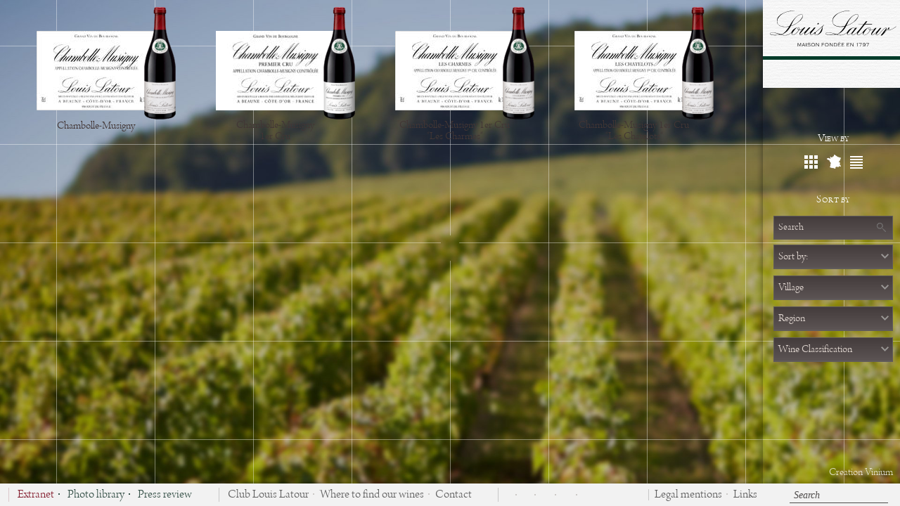

--- FILE ---
content_type: text/html; charset=UTF-8
request_url: https://louislatour.com/en/wines/f/village-7
body_size: 13789
content:
<!DOCTYPE html>
<!--[if lt IE 7 ]>
<html lang="en" class="ie6 bureau"> <![endif]-->
<!--[if IE 7 ]>
<html lang="en" class="ie7 bureau"> <![endif]-->
<!--[if IE 8 ]>
<html lang="en" class="ie8 bureau"> <![endif]-->
<!--[if IE 9 ]>
<html lang="en" class="ie10p bureau"> <![endif]-->
<!--[if (gt IE 9)|!(IE)]><!-->
<html lang="en" class="bureau  version_bureau" xmlns:fb="http://www.facebook.com/2008/fbml"> <!--<![endif]-->
<head>
    <meta charset="utf-8"/>
    <meta http-equiv="X-UA-Compatible" content="IE=edge,chrome=1"/>
    <title>Our Wines - Maison Louis Latour</title>
    <meta name="description" content="Find all the wines of Maison Louis Latour."/>
    <meta name="viewport" content="width=device-width, initial-scale=1.0, minimum-scale=1.0, maximum-scale=1.0">
    <link rel='alternate' hreflang='fr' href='/fr/vins' />
            <!-- Mozilla/5.0 (Macintosh; Intel Mac OS X 10_15_7) AppleWebKit/537.36 (KHTML, like Gecko) Chrome/131.0.0.0 Safari/537.36; ClaudeBot/1.0; +claudebot@anthropic.com) -->

    <link rel="shortcut icon" href="/favicon.ico" type="image/x-icon"/>
    <link rel="icon" href="/favicon.ico" type="image/x-icon">
    <link rel="apple-touch-icon" href="/apple-touch.png"/>
	
	<script>
	window['_fs_host'] = 'fullstory.com';
	window['_fs_script'] = 'edge.fullstory.com/s/fs.js';
	window['_fs_org'] = '1Z6QJ';
	window['_fs_namespace'] = 'FS';
	(function(m,n,e,t,l,o,g,y){
		if (e in m) {if(m.console && m.console.log) { m.console.log('FullStory namespace conflict. Please set window["_fs_namespace"].');} return;}
		g=m[e]=function(a,b,s){g.q?g.q.push([a,b,s]):g._api(a,b,s);};g.q=[];
		o=n.createElement(t);o.async=1;o.crossOrigin='anonymous';o.src='https://'+_fs_script;
		y=n.getElementsByTagName(t)[0];y.parentNode.insertBefore(o,y);
		g.identify=function(i,v,s){g(l,{uid:i},s);if(v)g(l,v,s)};g.setUserVars=function(v,s){g(l,v,s)};g.event=function(i,v,s){g('event',{n:i,p:v},s)};
		g.anonymize=function(){g.identify(!!0)};
		g.shutdown=function(){g("rec",!1)};g.restart=function(){g("rec",!0)};
		g.log = function(a,b){g("log",[a,b])};
		g.consent=function(a){g("consent",!arguments.length||a)};
		g.identifyAccount=function(i,v){o='account';v=v||{};v.acctId=i;g(o,v)};
		g.clearUserCookie=function(){};
		g.setVars=function(n, p){g('setVars',[n,p]);};
		g._w={};y='XMLHttpRequest';g._w[y]=m[y];y='fetch';g._w[y]=m[y];
		if(m[y])m[y]=function(){return g._w[y].apply(this,arguments)};
		g._v="1.3.0";
	})(window,document,window['_fs_namespace'],'script','user');
	</script>
	
            <link href="/css/main.css?U03UsOT&version=bureau" rel="stylesheet" type="text/css"/>
            
        <!-- Global site tag (gtag.js) - Google Analytics -->
        <script async src="https://www.googletagmanager.com/gtag/js?id=UA-17791729-1"></script>
        <script>
            window.dataLayer = window.dataLayer || [];
			function gtag(){dataLayer.push(arguments);}
            gtag('js', new Date());

            gtag('config', 'UA-17791729-1');
        </script>
        <!--

        <script>
			(function (i, s, o, g, r, a, m) {
				i['GoogleAnalyticsObject'] = r;
				i[r] = i[r] || function () {
					(i[r].q = i[r].q || []).push(arguments)
				}, i[r].l = 1 * new Date();
				a = s.createElement(o),
					m = s.getElementsByTagName(o)[0];
				a.async = 1;
				a.src   = g;
				m.parentNode.insertBefore(a, m)
			})(window, document, 'script', '//www.google-analytics.com/analytics.js', 'ga');
			ga('create', '<? /*=CODE_ANALYTICS*/ ?>', '<? /*=DOMAINE_NAME*/ ?>');
			ga('send', 'pageview');

		</script>-->
    
    <!-- Facebook Pixel Code -->
    <script>
		!function(f,b,e,v,n,t,s)
		{if(f.fbq)return;n=f.fbq=function(){n.callMethod?
											n.callMethod.apply(n,arguments):n.queue.push(arguments)};
			if(!f._fbq)f._fbq=n;n.push=n;n.loaded=!0;n.version='2.0';
			n.queue=[];t=b.createElement(e);t.async=!0;
			t.src=v;s=b.getElementsByTagName(e)[0];
			s.parentNode.insertBefore(t,s)}(window, document,'script',
            'https://connect.facebook.net/en_US/fbevents.js');
        fbq('init', '310725132466609');
        fbq('track', 'PageView');

    </script>
    <!-- Tag Squadata / Debut -->
    <script type="text/javascript">
		(function(e,t,n,s){e[s]=e[s]||function(){(e[s].q=e[s].q||[]).push(arguments)};var a=t.createElement("script"),c=t.getElementsByTagName("script")[0];a.async=1;a.src="https://asset.easydmp.net/mt/"+n+"/mt.js?t="+Math.round((new Date).getTime()/72e5);c.parentNode.insertBefore(a,c)})(window,document,"matchtester","__easyMetaTagMatchTester");

		__easyMetaTagMatchTester({
									 'tester': '71dd5c11e5f78a73cd2f72cc512c7610',
								 });
    </script>
    <!-- Tag Squadata / Fin -->
    <noscript>
        <img height="1" width="1" style="display:none" src="https://www.facebook.com/tr?id=310725132466609&ev=PageView&noscript=1" />
    </noscript>
    <!-- End Facebook Pixel Code -->
    <script type='text/javascript'>

        var RECAPTCHA_SITE_KEY = "6Lfdi8oiAAAAAN1F5sA3lDuqEjBO6nmra6XXOr1q";

        function onloadRecaptcha() {
            try {


                if (document.querySelector("#g-recaptcha")) {
                    grecaptcha.render('g-recaptcha', {
                        'sitekey': '6Lfdi8oiAAAAAN1F5sA3lDuqEjBO6nmra6XXOr1q',
                        'theme': 'light'
                    });
                }
            } catch (e) {

            }

        }

    </script>


    <script src='https://www.google.com/recaptcha/api.js?onload=onloadRecaptcha' async defer></script>


</head>
<body class="Body_Vins en" data-cntr='body' style="opacity:0;">
<div class="mainSection" data-cntr="main">    <a href="https://www.vinium.com" target="_blank" class="crea_vinium">Creation Vinium</a>
    <section id="vins" class="page UI_menuShow_hide" data-cfg='{"ctrl":"listeVins","grp":"main","cntr":"main", "id":"objPage_5_en"}' data-cntr="level10">
		<div class="cntrListeVins" data-xy="-3;2" data-xyresponsive="-4;2" data-wh="5;-1" data-whresponsive="6;-1">

		
        <div class="cntrDisappear"  >
		    <div class="globaleListeVins grid etiquettes"><ul class='ulListeVins listedesvins'>
        <li class="ListeVins">
            <a href='/en/wines/41/chambolle-musigny' class='ajax'>
                <div class='cntrLibelleUnVin'><!--
                    --><div class='vahelp'></div><!--
                    --><div class='contentvahelp'><div class='libelleEtiquette libelle1'>Chambolle-Musigny</div></div>
                </div>
                <div class='cntrEtiquette'>
                    <span class='shadowSpan'><div class='imgEtiquette'><img src='/image/vin/41/etiquette-liste-jpg' width='170' height='113' /></div></span>
                    <span class='shadowSpanBouteille'><div class='imgBouteille'><img src='/image/vin/41/bouteille-listegd-png' width='45' height='160' /></div></span>
                </div>
                <div class='cntrEtiquetteHover' ><div class='imgEtiquettegd'  data-imghover=" src='/image/vin/41/etiquette-listegd-jpg'  width='240' height='160' "></div> </div>
            </a>
        </li>
        <li class="ListeVins">
            <a href='/en/wines/169/chambolle-musigny-1er-cru' class='ajax'>
                <div class='cntrLibelleUnVin'><!--
                    --><div class='vahelp'></div><!--
                    --><div class='contentvahelp'><div class='libelleEtiquette libelle1'>Chambolle-Musigny</div><div class='libelleEtiquette libelle2'>1er Cru</div></div>
                </div>
                <div class='cntrEtiquette'>
                    <span class='shadowSpan'><div class='imgEtiquette'><img src='/image/vin/169/etiquette-liste-jpg' width='170' height='113' /></div></span>
                    <span class='shadowSpanBouteille'><div class='imgBouteille'><img src='/image/vin/169/bouteille-listegd-png' width='45' height='160' /></div></span>
                </div>
                <div class='cntrEtiquetteHover' ><div class='imgEtiquettegd'  data-imghover=" src='/image/vin/169/etiquette-listegd-jpg'  width='240' height='160' "></div> </div>
            </a>
        </li>
        <li class="ListeVins">
            <a href='/en/wines/157/chambolle-musigny-1er-cru-les-charmes' class='ajax'>
                <div class='cntrLibelleUnVin'><!--
                    --><div class='vahelp'></div><!--
                    --><div class='contentvahelp'><div class='libelleEtiquette libelle1'>Chambolle-Musigny 1er Cru</div><div class='libelleEtiquette libelle2'>&quot;Les Charmes&quot;</div></div>
                </div>
                <div class='cntrEtiquette'>
                    <span class='shadowSpan'><div class='imgEtiquette'><img src='/image/vin/157/etiquette-liste-jpg' width='170' height='113' /></div></span>
                    <span class='shadowSpanBouteille'><div class='imgBouteille'><img src='/image/vin/157/bouteille-listegd-png' width='45' height='160' /></div></span>
                </div>
                <div class='cntrEtiquetteHover' ><div class='imgEtiquettegd'  data-imghover=" src='/image/vin/157/etiquette-listegd-jpg'  width='240' height='160' "></div> </div>
            </a>
        </li>
        <li class="ListeVins">
            <a href='/en/wines/184/chambolle-musigny-1er-cru-les-chatelots' class='ajax'>
                <div class='cntrLibelleUnVin'><!--
                    --><div class='vahelp'></div><!--
                    --><div class='contentvahelp'><div class='libelleEtiquette libelle1'>Chambolle-Musigny 1er Cru</div><div class='libelleEtiquette libelle2'>&quot;Les Chatelots&quot; </div></div>
                </div>
                <div class='cntrEtiquette'>
                    <span class='shadowSpan'><div class='imgEtiquette'><img src='/image/vin/184/etiquette-liste-jpg' width='170' height='113' /></div></span>
                    <span class='shadowSpanBouteille'><div class='imgBouteille'><img src='/image/vin/184/bouteille-listegd-png' width='45' height='160' /></div></span>
                </div>
                <div class='cntrEtiquetteHover' ><div class='imgEtiquettegd'  data-imghover=" src='/image/vin/184/etiquette-listegd-jpg'  width='240' height='160' "></div> </div>
            </a>
        </li></ul></div>
        </div>
        <div id="navListeVins">
            <div id="btnListeVinUp" data-sens="up"></div>
            <div id="btnListeVinDown" data-sens="down"></div>
        </div>
			</div>

	<div class="cntrFiltres" data-xy="3;1" data-xyresponsive="3;1" data-wh="1;-1" data-whresponsive="2;3"><!--
        --><div class="vahelp"></div><!--
        --><div class="contentvahelp">
            <div class="globalTriAffichage">
                <div class="cntrAffichagePar">
                    View by                    <div class="listGrid">
                        <a href="/en/wines/view/grid" class="picto-mosaique picto-mozaique-vins spriteGeneral gridList ajax "></a>
                        <a href="/en/wines/maps" class="picto-liste picto-liste-vins spriteGeneral picto-carte-vins ajax "></a>
                        <a href="/en/wines/view/list" class="picto-liste picto-liste-vins spriteGeneral gridList ajax "></a>
                    </div>
                </div>
                <div class="libelleAffinerRecherche">Sort by</div>
                <form class="SearchFormP" data-ajax_action="" action="" method="get" onkeypress="return event.keyCode != 13;">
                    <input id="rechercheArea2" name="search" data-field_name="search" data-field_value="" class="titreFiltres velSearch" value="Search" data-rel_tri="search" onfocus="if(this.value == 'Search') { this.value = ''; }" onblur="if(this.value == '') { this.value = 'Search'; }">  <span class="spriteGeneral loupe" id="loupeRechercher"></span></input>
                    <span id="SubmitSearchRep"></span>
                    <input type="submit" id="SubmitSearch" style="display: none" value="" />
                    <div id="AjaxResultsWrapper" class="scrollpane_dark"><div id="AjaxResultsContainer"></div></div>
                </form>
                <div class="cntrTrierPar">
                    <div class="menuTri TriOrdre">
                        <div class="boiteTri cursHP">
                            <span class="spriteGeneral fleche-select-tri"></span>Sort by:                        </div>
                        <div class="cntrTri">
                            <ul>
                                <li>
                                    <a class="ajax btnTri libelle" href="/en/wines/f/village-7/offset/1/sort/libelle" data-rel_tri="libelle"><span class="checkbox spriteGeneral case-a-cocher"></span>A to Z<span class="wines-filter-qtte ui-qtte"></span>
                                    </a></li>
                                <li>
                                    <a class="ajax btnTri libelle" href="/en/wines/f/village-7/offset/1/sort/region" data-rel_tri="region"><span class="checkbox spriteGeneral case-a-cocher"></span>Region<span class="wines-filter-qtte ui-qtte"></span>
                                    </a></li>
                                <li>
                                    <a class="ajax btnTri libelle" href="/en/wines/f/village-7/offset/1/sort/classification" data-rel_tri="classification"><span class="checkbox spriteGeneral case-a-cocher"></span>Level of Appellation<span class="wines-filter-qtte ui-qtte"></span>
                                    </a></li>
                            </ul>
                        </div>
                    </div>
                    <nav id='filtres' class="vin_filtre" data-selector-reminder=".filtersReminder" data-filtre-url="/en/wines">
                        <form name="filtres" class="">
                            <ul>
                                                                        <div class="menuTri Trivillage">
                                            <div class="boiteTri cursHP">
                                                <span class="spriteGeneral fleche-select-tri"></span>Village                                            </div>
                                            <div class="cntrTri">
                                                <div class="globaleCntrTri village mScroll">
                                                    <ul>
                                                        <li class="filterField " data-field_name="village">
                                                            <ul>
                                                                                                                                    <li>
                                                                        <a class="filter ajax ui-filter" href="/en/wines/f/village-1" data-field_name="village" data-field_value="1">
                                                                            <span class='checkbox spriteGeneral case-a-cocher'></span><span class="titre">Aloxe-Corton</span>                                                                                <span class="qtte wines-filter-qtte ui-qtte">(0)</span>                                                                            <input class="checkbox" name="village[]" value="1" type="hidden"/>
                                                                        </a>
                                                                    </li>
                                                                                                                                    <li>
                                                                        <a class="filter ajax ui-filter" href="/en/wines/f/village-2" data-field_name="village" data-field_value="2">
                                                                            <span class='checkbox spriteGeneral case-a-cocher'></span><span class="titre">Ardèche</span>                                                                                <span class="qtte wines-filter-qtte ui-qtte">(0)</span>                                                                            <input class="checkbox" name="village[]" value="2" type="hidden"/>
                                                                        </a>
                                                                    </li>
                                                                                                                                    <li>
                                                                        <a class="filter ajax ui-filter" href="/en/wines/f/village-43" data-field_name="village" data-field_value="43">
                                                                            <span class='checkbox spriteGeneral case-a-cocher'></span><span class="titre">Aups</span>                                                                                <span class="qtte wines-filter-qtte ui-qtte">(0)</span>                                                                            <input class="checkbox" name="village[]" value="43" type="hidden"/>
                                                                        </a>
                                                                    </li>
                                                                                                                                    <li>
                                                                        <a class="filter ajax ui-filter" href="/en/wines/f/village-3" data-field_name="village" data-field_value="3">
                                                                            <span class='checkbox spriteGeneral case-a-cocher'></span><span class="titre">Auxey-Duresses</span>                                                                                <span class="qtte wines-filter-qtte ui-qtte">(0)</span>                                                                            <input class="checkbox" name="village[]" value="3" type="hidden"/>
                                                                        </a>
                                                                    </li>
                                                                                                                                    <li>
                                                                        <a class="filter ajax ui-filter" href="/en/wines/f/village-30" data-field_name="village" data-field_value="30">
                                                                            <span class='checkbox spriteGeneral case-a-cocher'></span><span class="titre">Beaujolais</span>                                                                                <span class="qtte wines-filter-qtte ui-qtte">(0)</span>                                                                            <input class="checkbox" name="village[]" value="30" type="hidden"/>
                                                                        </a>
                                                                    </li>
                                                                                                                                    <li>
                                                                        <a class="filter ajax ui-filter" href="/en/wines/f/village-4" data-field_name="village" data-field_value="4">
                                                                            <span class='checkbox spriteGeneral case-a-cocher'></span><span class="titre">Beaune</span>                                                                                <span class="qtte wines-filter-qtte ui-qtte">(0)</span>                                                                            <input class="checkbox" name="village[]" value="4" type="hidden"/>
                                                                        </a>
                                                                    </li>
                                                                                                                                    <li>
                                                                        <a class="filter ajax ui-filter" href="/en/wines/f/village-5" data-field_name="village" data-field_value="5">
                                                                            <span class='checkbox spriteGeneral case-a-cocher'></span><span class="titre">Bourgogne</span>                                                                                <span class="qtte wines-filter-qtte ui-qtte">(0)</span>                                                                            <input class="checkbox" name="village[]" value="5" type="hidden"/>
                                                                        </a>
                                                                    </li>
                                                                                                                                    <li>
                                                                        <a class="filter ajax ui-filter" href="/en/wines/f/village-6" data-field_name="village" data-field_value="6">
                                                                            <span class='checkbox spriteGeneral case-a-cocher'></span><span class="titre">Chablis</span>                                                                                <span class="qtte wines-filter-qtte ui-qtte">(0)</span>                                                                            <input class="checkbox" name="village[]" value="6" type="hidden"/>
                                                                        </a>
                                                                    </li>
                                                                                                                                    <li>
                                                                        <a class="filter ajax ui-filter" href="/en/wines/f/village-7" data-field_name="village" data-field_value="7">
                                                                            <span class='checkbox spriteGeneral case-a-cocher'></span><span class="titre">Chambolle-Musigny</span>                                                                                <span class="qtte wines-filter-qtte ui-qtte">(4)</span>                                                                            <input class="checkbox" name="village[]" value="7" type="hidden"/>
                                                                        </a>
                                                                    </li>
                                                                                                                                    <li>
                                                                        <a class="filter ajax ui-filter" href="/en/wines/f/village-8" data-field_name="village" data-field_value="8">
                                                                            <span class='checkbox spriteGeneral case-a-cocher'></span><span class="titre">Chassagne-Montrachet</span>                                                                                <span class="qtte wines-filter-qtte ui-qtte">(0)</span>                                                                            <input class="checkbox" name="village[]" value="8" type="hidden"/>
                                                                        </a>
                                                                    </li>
                                                                                                                                    <li>
                                                                        <a class="filter ajax ui-filter" href="/en/wines/f/village-46" data-field_name="village" data-field_value="46">
                                                                            <span class='checkbox spriteGeneral case-a-cocher'></span><span class="titre">Côte d&#039;Or</span>                                                                                <span class="qtte wines-filter-qtte ui-qtte">(0)</span>                                                                            <input class="checkbox" name="village[]" value="46" type="hidden"/>
                                                                        </a>
                                                                    </li>
                                                                                                                                    <li>
                                                                        <a class="filter ajax ui-filter" href="/en/wines/f/village-9" data-field_name="village" data-field_value="9">
                                                                            <span class='checkbox spriteGeneral case-a-cocher'></span><span class="titre">Côte de Beaune-Villages</span>                                                                                <span class="qtte wines-filter-qtte ui-qtte">(0)</span>                                                                            <input class="checkbox" name="village[]" value="9" type="hidden"/>
                                                                        </a>
                                                                    </li>
                                                                                                                                    <li>
                                                                        <a class="filter ajax ui-filter" href="/en/wines/f/village-10" data-field_name="village" data-field_value="10">
                                                                            <span class='checkbox spriteGeneral case-a-cocher'></span><span class="titre">Côte de Nuits-Villages</span>                                                                                <span class="qtte wines-filter-qtte ui-qtte">(0)</span>                                                                            <input class="checkbox" name="village[]" value="10" type="hidden"/>
                                                                        </a>
                                                                    </li>
                                                                                                                                    <li>
                                                                        <a class="filter ajax ui-filter" href="/en/wines/f/village-34" data-field_name="village" data-field_value="34">
                                                                            <span class='checkbox spriteGeneral case-a-cocher'></span><span class="titre">Crus du Beaujolais</span>                                                                                <span class="qtte wines-filter-qtte ui-qtte">(0)</span>                                                                            <input class="checkbox" name="village[]" value="34" type="hidden"/>
                                                                        </a>
                                                                    </li>
                                                                                                                                    <li>
                                                                        <a class="filter ajax ui-filter" href="/en/wines/f/village-11" data-field_name="village" data-field_value="11">
                                                                            <span class='checkbox spriteGeneral case-a-cocher'></span><span class="titre">Fixin</span>                                                                                <span class="qtte wines-filter-qtte ui-qtte">(0)</span>                                                                            <input class="checkbox" name="village[]" value="11" type="hidden"/>
                                                                        </a>
                                                                    </li>
                                                                                                                                    <li>
                                                                        <a class="filter ajax ui-filter" href="/en/wines/f/village-12" data-field_name="village" data-field_value="12">
                                                                            <span class='checkbox spriteGeneral case-a-cocher'></span><span class="titre">Gevrey-Chambertin</span>                                                                                <span class="qtte wines-filter-qtte ui-qtte">(0)</span>                                                                            <input class="checkbox" name="village[]" value="12" type="hidden"/>
                                                                        </a>
                                                                    </li>
                                                                                                                                    <li>
                                                                        <a class="filter ajax ui-filter" href="/en/wines/f/village-13" data-field_name="village" data-field_value="13">
                                                                            <span class='checkbox spriteGeneral case-a-cocher'></span><span class="titre">Givry</span>                                                                                <span class="qtte wines-filter-qtte ui-qtte">(0)</span>                                                                            <input class="checkbox" name="village[]" value="13" type="hidden"/>
                                                                        </a>
                                                                    </li>
                                                                                                                                    <li>
                                                                        <a class="filter ajax ui-filter" href="/en/wines/f/village-45" data-field_name="village" data-field_value="45">
                                                                            <span class='checkbox spriteGeneral case-a-cocher'></span><span class="titre">Les Pierres Dorées</span>                                                                                <span class="qtte wines-filter-qtte ui-qtte">(0)</span>                                                                            <input class="checkbox" name="village[]" value="45" type="hidden"/>
                                                                        </a>
                                                                    </li>
                                                                                                                                    <li>
                                                                        <a class="filter ajax ui-filter" href="/en/wines/f/village-14" data-field_name="village" data-field_value="14">
                                                                            <span class='checkbox spriteGeneral case-a-cocher'></span><span class="titre">Mâcon</span>                                                                                <span class="qtte wines-filter-qtte ui-qtte">(0)</span>                                                                            <input class="checkbox" name="village[]" value="14" type="hidden"/>
                                                                        </a>
                                                                    </li>
                                                                                                                                    <li>
                                                                        <a class="filter ajax ui-filter" href="/en/wines/f/village-15" data-field_name="village" data-field_value="15">
                                                                            <span class='checkbox spriteGeneral case-a-cocher'></span><span class="titre">Maranges</span>                                                                                <span class="qtte wines-filter-qtte ui-qtte">(0)</span>                                                                            <input class="checkbox" name="village[]" value="15" type="hidden"/>
                                                                        </a>
                                                                    </li>
                                                                                                                                    <li>
                                                                        <a class="filter ajax ui-filter" href="/en/wines/f/village-16" data-field_name="village" data-field_value="16">
                                                                            <span class='checkbox spriteGeneral case-a-cocher'></span><span class="titre">Marsannay</span>                                                                                <span class="qtte wines-filter-qtte ui-qtte">(0)</span>                                                                            <input class="checkbox" name="village[]" value="16" type="hidden"/>
                                                                        </a>
                                                                    </li>
                                                                                                                                    <li>
                                                                        <a class="filter ajax ui-filter" href="/en/wines/f/village-17" data-field_name="village" data-field_value="17">
                                                                            <span class='checkbox spriteGeneral case-a-cocher'></span><span class="titre">Mercurey</span>                                                                                <span class="qtte wines-filter-qtte ui-qtte">(0)</span>                                                                            <input class="checkbox" name="village[]" value="17" type="hidden"/>
                                                                        </a>
                                                                    </li>
                                                                                                                                    <li>
                                                                        <a class="filter ajax ui-filter" href="/en/wines/f/village-18" data-field_name="village" data-field_value="18">
                                                                            <span class='checkbox spriteGeneral case-a-cocher'></span><span class="titre">Meursault</span>                                                                                <span class="qtte wines-filter-qtte ui-qtte">(0)</span>                                                                            <input class="checkbox" name="village[]" value="18" type="hidden"/>
                                                                        </a>
                                                                    </li>
                                                                                                                                    <li>
                                                                        <a class="filter ajax ui-filter" href="/en/wines/f/village-19" data-field_name="village" data-field_value="19">
                                                                            <span class='checkbox spriteGeneral case-a-cocher'></span><span class="titre">Montagny</span>                                                                                <span class="qtte wines-filter-qtte ui-qtte">(0)</span>                                                                            <input class="checkbox" name="village[]" value="19" type="hidden"/>
                                                                        </a>
                                                                    </li>
                                                                                                                                    <li>
                                                                        <a class="filter ajax ui-filter" href="/en/wines/f/village-20" data-field_name="village" data-field_value="20">
                                                                            <span class='checkbox spriteGeneral case-a-cocher'></span><span class="titre">Monthélie</span>                                                                                <span class="qtte wines-filter-qtte ui-qtte">(0)</span>                                                                            <input class="checkbox" name="village[]" value="20" type="hidden"/>
                                                                        </a>
                                                                    </li>
                                                                                                                                    <li>
                                                                        <a class="filter ajax ui-filter" href="/en/wines/f/village-21" data-field_name="village" data-field_value="21">
                                                                            <span class='checkbox spriteGeneral case-a-cocher'></span><span class="titre">Morey-Saint-Denis</span>                                                                                <span class="qtte wines-filter-qtte ui-qtte">(0)</span>                                                                            <input class="checkbox" name="village[]" value="21" type="hidden"/>
                                                                        </a>
                                                                    </li>
                                                                                                                                    <li>
                                                                        <a class="filter ajax ui-filter" href="/en/wines/f/village-22" data-field_name="village" data-field_value="22">
                                                                            <span class='checkbox spriteGeneral case-a-cocher'></span><span class="titre">Nuits-Saint-Georges</span>                                                                                <span class="qtte wines-filter-qtte ui-qtte">(0)</span>                                                                            <input class="checkbox" name="village[]" value="22" type="hidden"/>
                                                                        </a>
                                                                    </li>
                                                                                                                                    <li>
                                                                        <a class="filter ajax ui-filter" href="/en/wines/f/village-23" data-field_name="village" data-field_value="23">
                                                                            <span class='checkbox spriteGeneral case-a-cocher'></span><span class="titre">Pernand-Vergelesses</span>                                                                                <span class="qtte wines-filter-qtte ui-qtte">(0)</span>                                                                            <input class="checkbox" name="village[]" value="23" type="hidden"/>
                                                                        </a>
                                                                    </li>
                                                                                                                                    <li>
                                                                        <a class="filter ajax ui-filter" href="/en/wines/f/village-24" data-field_name="village" data-field_value="24">
                                                                            <span class='checkbox spriteGeneral case-a-cocher'></span><span class="titre">Pommard</span>                                                                                <span class="qtte wines-filter-qtte ui-qtte">(0)</span>                                                                            <input class="checkbox" name="village[]" value="24" type="hidden"/>
                                                                        </a>
                                                                    </li>
                                                                                                                                    <li>
                                                                        <a class="filter ajax ui-filter" href="/en/wines/f/village-38" data-field_name="village" data-field_value="38">
                                                                            <span class='checkbox spriteGeneral case-a-cocher'></span><span class="titre">Pouilly-Fuissé</span>                                                                                <span class="qtte wines-filter-qtte ui-qtte">(0)</span>                                                                            <input class="checkbox" name="village[]" value="38" type="hidden"/>
                                                                        </a>
                                                                    </li>
                                                                                                                                    <li>
                                                                        <a class="filter ajax ui-filter" href="/en/wines/f/village-39" data-field_name="village" data-field_value="39">
                                                                            <span class='checkbox spriteGeneral case-a-cocher'></span><span class="titre">Pouilly-Vinzelles</span>                                                                                <span class="qtte wines-filter-qtte ui-qtte">(0)</span>                                                                            <input class="checkbox" name="village[]" value="39" type="hidden"/>
                                                                        </a>
                                                                    </li>
                                                                                                                                    <li>
                                                                        <a class="filter ajax ui-filter" href="/en/wines/f/village-25" data-field_name="village" data-field_value="25">
                                                                            <span class='checkbox spriteGeneral case-a-cocher'></span><span class="titre">Puligny-Montrachet</span>                                                                                <span class="qtte wines-filter-qtte ui-qtte">(0)</span>                                                                            <input class="checkbox" name="village[]" value="25" type="hidden"/>
                                                                        </a>
                                                                    </li>
                                                                                                                                    <li>
                                                                        <a class="filter ajax ui-filter" href="/en/wines/f/village-26" data-field_name="village" data-field_value="26">
                                                                            <span class='checkbox spriteGeneral case-a-cocher'></span><span class="titre">Rully</span>                                                                                <span class="qtte wines-filter-qtte ui-qtte">(0)</span>                                                                            <input class="checkbox" name="village[]" value="26" type="hidden"/>
                                                                        </a>
                                                                    </li>
                                                                                                                                    <li>
                                                                        <a class="filter ajax ui-filter" href="/en/wines/f/village-27" data-field_name="village" data-field_value="27">
                                                                            <span class='checkbox spriteGeneral case-a-cocher'></span><span class="titre">Saint-Aubin</span>                                                                                <span class="qtte wines-filter-qtte ui-qtte">(0)</span>                                                                            <input class="checkbox" name="village[]" value="27" type="hidden"/>
                                                                        </a>
                                                                    </li>
                                                                                                                                    <li>
                                                                        <a class="filter ajax ui-filter" href="/en/wines/f/village-37" data-field_name="village" data-field_value="37">
                                                                            <span class='checkbox spriteGeneral case-a-cocher'></span><span class="titre">Saint-Véran</span>                                                                                <span class="qtte wines-filter-qtte ui-qtte">(0)</span>                                                                            <input class="checkbox" name="village[]" value="37" type="hidden"/>
                                                                        </a>
                                                                    </li>
                                                                                                                                    <li>
                                                                        <a class="filter ajax ui-filter" href="/en/wines/f/village-28" data-field_name="village" data-field_value="28">
                                                                            <span class='checkbox spriteGeneral case-a-cocher'></span><span class="titre">Santenay</span>                                                                                <span class="qtte wines-filter-qtte ui-qtte">(0)</span>                                                                            <input class="checkbox" name="village[]" value="28" type="hidden"/>
                                                                        </a>
                                                                    </li>
                                                                                                                                    <li>
                                                                        <a class="filter ajax ui-filter" href="/en/wines/f/village-29" data-field_name="village" data-field_value="29">
                                                                            <span class='checkbox spriteGeneral case-a-cocher'></span><span class="titre">Savigny-les-Beaune</span>                                                                                <span class="qtte wines-filter-qtte ui-qtte">(0)</span>                                                                            <input class="checkbox" name="village[]" value="29" type="hidden"/>
                                                                        </a>
                                                                    </li>
                                                                                                                                    <li>
                                                                        <a class="filter ajax ui-filter" href="/en/wines/f/village-41" data-field_name="village" data-field_value="41">
                                                                            <span class='checkbox spriteGeneral case-a-cocher'></span><span class="titre">Viré-Clessé</span>                                                                                <span class="qtte wines-filter-qtte ui-qtte">(0)</span>                                                                            <input class="checkbox" name="village[]" value="41" type="hidden"/>
                                                                        </a>
                                                                    </li>
                                                                                                                                    <li>
                                                                        <a class="filter ajax ui-filter" href="/en/wines/f/village-31" data-field_name="village" data-field_value="31">
                                                                            <span class='checkbox spriteGeneral case-a-cocher'></span><span class="titre">Volnay</span>                                                                                <span class="qtte wines-filter-qtte ui-qtte">(0)</span>                                                                            <input class="checkbox" name="village[]" value="31" type="hidden"/>
                                                                        </a>
                                                                    </li>
                                                                                                                                    <li>
                                                                        <a class="filter ajax ui-filter" href="/en/wines/f/village-32" data-field_name="village" data-field_value="32">
                                                                            <span class='checkbox spriteGeneral case-a-cocher'></span><span class="titre">Vosne-Romanée</span>                                                                                <span class="qtte wines-filter-qtte ui-qtte">(0)</span>                                                                            <input class="checkbox" name="village[]" value="32" type="hidden"/>
                                                                        </a>
                                                                    </li>
                                                                                                                                    <li>
                                                                        <a class="filter ajax ui-filter" href="/en/wines/f/village-33" data-field_name="village" data-field_value="33">
                                                                            <span class='checkbox spriteGeneral case-a-cocher'></span><span class="titre">Vougeot</span>                                                                                <span class="qtte wines-filter-qtte ui-qtte">(0)</span>                                                                            <input class="checkbox" name="village[]" value="33" type="hidden"/>
                                                                        </a>
                                                                    </li>
                                                                                                                            </ul>
                                                        </li>
                                                    </ul>
                                                </div>
                                            </div>
                                        </div>
                                                                            <div class="menuTri Triregion">
                                            <div class="boiteTri cursHP">
                                                <span class="spriteGeneral fleche-select-tri"></span>Region                                            </div>
                                            <div class="cntrTri">
                                                <div class="globaleCntrTri region mScroll">
                                                    <ul>
                                                        <li class="filterField " data-field_name="region">
                                                            <ul>
                                                                                                                                    <li>
                                                                        <a class="filter ajax ui-filter" href="/en/wines/f/region-8" data-field_name="region" data-field_value="8">
                                                                            <span class='checkbox spriteGeneral case-a-cocher'></span><span class="titre">Ardèche - Coteaux de l&#039;Ardèche</span>                                                                                <span class="qtte wines-filter-qtte ui-qtte">(0)</span>                                                                            <input class="checkbox" name="region[]" value="8" type="hidden"/>
                                                                        </a>
                                                                    </li>
                                                                                                                                    <li>
                                                                        <a class="filter ajax ui-filter" href="/en/wines/f/region-7" data-field_name="region" data-field_value="7">
                                                                            <span class='checkbox spriteGeneral case-a-cocher'></span><span class="titre">Beaujolais</span>                                                                                <span class="qtte wines-filter-qtte ui-qtte">(0)</span>                                                                            <input class="checkbox" name="region[]" value="7" type="hidden"/>
                                                                        </a>
                                                                    </li>
                                                                                                                                    <li>
                                                                        <a class="filter ajax ui-filter" href="/en/wines/f/region-1" data-field_name="region" data-field_value="1">
                                                                            <span class='checkbox spriteGeneral case-a-cocher'></span><span class="titre">Bourgogne</span>                                                                                <span class="qtte wines-filter-qtte ui-qtte">(0)</span>                                                                            <input class="checkbox" name="region[]" value="1" type="hidden"/>
                                                                        </a>
                                                                    </li>
                                                                                                                                    <li>
                                                                        <a class="filter ajax ui-filter" href="/en/wines/f/region-2" data-field_name="region" data-field_value="2">
                                                                            <span class='checkbox spriteGeneral case-a-cocher'></span><span class="titre">Chablis</span>                                                                                <span class="qtte wines-filter-qtte ui-qtte">(0)</span>                                                                            <input class="checkbox" name="region[]" value="2" type="hidden"/>
                                                                        </a>
                                                                    </li>
                                                                                                                                    <li>
                                                                        <a class="filter ajax ui-filter" href="/en/wines/f/region-5" data-field_name="region" data-field_value="5">
                                                                            <span class='checkbox spriteGeneral case-a-cocher'></span><span class="titre">Côte Chalonnaise</span>                                                                                <span class="qtte wines-filter-qtte ui-qtte">(0)</span>                                                                            <input class="checkbox" name="region[]" value="5" type="hidden"/>
                                                                        </a>
                                                                    </li>
                                                                                                                                    <li>
                                                                        <a class="filter ajax ui-filter" href="/en/wines/f/region-4" data-field_name="region" data-field_value="4">
                                                                            <span class='checkbox spriteGeneral case-a-cocher'></span><span class="titre">Côte de Beaune</span>                                                                                <span class="qtte wines-filter-qtte ui-qtte">(0)</span>                                                                            <input class="checkbox" name="region[]" value="4" type="hidden"/>
                                                                        </a>
                                                                    </li>
                                                                                                                                    <li>
                                                                        <a class="filter ajax ui-filter" href="/en/wines/f/region-3" data-field_name="region" data-field_value="3">
                                                                            <span class='checkbox spriteGeneral case-a-cocher'></span><span class="titre">Côte de Nuits</span>                                                                                <span class="qtte wines-filter-qtte ui-qtte">(4)</span>                                                                            <input class="checkbox" name="region[]" value="3" type="hidden"/>
                                                                        </a>
                                                                    </li>
                                                                                                                                    <li>
                                                                        <a class="filter ajax ui-filter" href="/en/wines/f/region-6" data-field_name="region" data-field_value="6">
                                                                            <span class='checkbox spriteGeneral case-a-cocher'></span><span class="titre">Mâconnais</span>                                                                                <span class="qtte wines-filter-qtte ui-qtte">(0)</span>                                                                            <input class="checkbox" name="region[]" value="6" type="hidden"/>
                                                                        </a>
                                                                    </li>
                                                                                                                                    <li>
                                                                        <a class="filter ajax ui-filter" href="/en/wines/f/region-9" data-field_name="region" data-field_value="9">
                                                                            <span class='checkbox spriteGeneral case-a-cocher'></span><span class="titre">Var - Coteaux du Verdon</span>                                                                                <span class="qtte wines-filter-qtte ui-qtte">(0)</span>                                                                            <input class="checkbox" name="region[]" value="9" type="hidden"/>
                                                                        </a>
                                                                    </li>
                                                                                                                            </ul>
                                                        </li>
                                                    </ul>
                                                </div>
                                            </div>
                                        </div>
                                                                            <div class="menuTri Triclassification">
                                            <div class="boiteTri cursHP">
                                                <span class="spriteGeneral fleche-select-tri"></span>Wine Classification                                            </div>
                                            <div class="cntrTri">
                                                <div class="globaleCntrTri classification mScroll">
                                                    <ul>
                                                        <li class="filterField " data-field_name="classification">
                                                            <ul>
                                                                                                                                    <li>
                                                                        <a class="filter ajax ui-filter" href="/en/wines/f/classification-1" data-field_name="classification" data-field_value="1">
                                                                            <span class='checkbox spriteGeneral case-a-cocher'></span><span class="titre">Grand Cru</span>                                                                                <span class="qtte wines-filter-qtte ui-qtte">(0)</span>                                                                            <input class="checkbox" name="classification[]" value="1" type="hidden"/>
                                                                        </a>
                                                                    </li>
                                                                                                                                    <li>
                                                                        <a class="filter ajax ui-filter" href="/en/wines/f/classification-2" data-field_name="classification" data-field_value="2">
                                                                            <span class='checkbox spriteGeneral case-a-cocher'></span><span class="titre">Premier Cru</span>                                                                                <span class="qtte wines-filter-qtte ui-qtte">(3)</span>                                                                            <input class="checkbox" name="classification[]" value="2" type="hidden"/>
                                                                        </a>
                                                                    </li>
                                                                                                                                    <li>
                                                                        <a class="filter ajax ui-filter" href="/en/wines/f/classification-3" data-field_name="classification" data-field_value="3">
                                                                            <span class='checkbox spriteGeneral case-a-cocher'></span><span class="titre">Village</span>                                                                                <span class="qtte wines-filter-qtte ui-qtte">(1)</span>                                                                            <input class="checkbox" name="classification[]" value="3" type="hidden"/>
                                                                        </a>
                                                                    </li>
                                                                                                                                    <li>
                                                                        <a class="filter ajax ui-filter" href="/en/wines/f/classification-4" data-field_name="classification" data-field_value="4">
                                                                            <span class='checkbox spriteGeneral case-a-cocher'></span><span class="titre">Régional</span>                                                                                <span class="qtte wines-filter-qtte ui-qtte">(0)</span>                                                                            <input class="checkbox" name="classification[]" value="4" type="hidden"/>
                                                                        </a>
                                                                    </li>
                                                                                                                                    <li>
                                                                        <a class="filter ajax ui-filter" href="/en/wines/f/classification-5" data-field_name="classification" data-field_value="5">
                                                                            <span class='checkbox spriteGeneral case-a-cocher'></span><span class="titre">IGP</span>                                                                                <span class="qtte wines-filter-qtte ui-qtte">(0)</span>                                                                            <input class="checkbox" name="classification[]" value="5" type="hidden"/>
                                                                        </a>
                                                                    </li>
                                                                                                                                    <li>
                                                                        <a class="filter ajax ui-filter" href="/en/wines/f/classification-7" data-field_name="classification" data-field_value="7">
                                                                            <span class='checkbox spriteGeneral case-a-cocher'></span><span class="titre">Cru du Beaujolais</span>                                                                                <span class="qtte wines-filter-qtte ui-qtte">(0)</span>                                                                            <input class="checkbox" name="classification[]" value="7" type="hidden"/>
                                                                        </a>
                                                                    </li>
                                                                                                                            </ul>
                                                        </li>
                                                    </ul>
                                                </div>
                                            </div>
                                        </div>
                                                                </ul>
                        </form>
                        <div class="filtersReminder"><span></span></div>
                    </nav>
                    <a href="/en/vintages" class="ajax"><div class="menuTri TriMillesime cursHP en"></div></a>
                </div>
            </div>
        </div>
	</div>
	
                <div class=" " data-cntr="wine">
                                    </div>

		    <div class="socialFicheVin" data-xy="2;0" data-xyresponsive="2;0" data-wh="1;1" data-whresponsive="2;1">
        <div class="fermetureRS"></div>
        <ul class="partageOnline">
            <li class="envoipdfmail"><span class="btn-email-fiche spriteGeneral"></span>Send by email</li>
            <li class="envoiFacebook"><a href="" target="_blank"><span class="imgFb btn-facebook-fiche spriteGeneral"></span>Share on Facebook</a></li>
            <li class="envoiTwitter"><a href=""  target="_blank"><span class="imgTwit btn-twitter-fiche spriteGeneral"></span>Share on Twitter</a></li>
        </ul>
    </div>
	</section>    <div id="logo" data-cntr='logo'><section class="ctrl" data-cfg='{"ctrl":"logo","grp":"logo","cntr":"logo", "id":"logo_en"}'>
    <div class="cntrLogo">
        <div class="bckgdLogo"></div>
        <div class="contenuLogo">
            <a class="ajax lienLogo" href="/en/">
                <div class="logoLaTour"><img src="/svg/logo-latour2.svg" /></div>
            </a>
            <div class="zoneBtnMenu oh">
                <div class="btnMenu btnOpenMenu cursHP UI_menuShow_hide"><span></span>View Menu</div><br />
                <div class="btnMenu btnRetourMenu cursHP UI_menuShow_show"><span></span>Close Menu</div>
            </div>
        </div>
    </div>
</section></div>
    <div data-cntr='menu' class="containerMenu">
         
<section id="menu" class="ctrl" data-cfg='{"ctrl":"menu","grp":"menu","cntr":"menu", "id":"menu_en"}'>
    <style>
        .itemSubMenu32>div {
            background-image: url(/images/sprites/latour.png) !important;
        }
    </style>
    <div class="mainmenu" data-submenuopen="">
        
        <div class='linkMenu linkMenu2' data-submenu='subMenuLaMaison'>
            <div class='itemMainMenu spriteGeneral picto-navigation-off itemMainMenu2' data-xy='0;0' data-xyresponsive='0;0'>
                <div class='contenuItemMainMenu'>Maison Louis Latour</div>
            </div>
        </div>
    
                        <a href='/en/history' class='ajax tdn linkMenu linkMenu3 ' data-submenu='noSubmenu'>
                            <div class='itemMainMenu spriteGeneral picto-navigation-off itemMainMenu3' data-xy='-2;1' data-xyresponsive='-2;1'>
                                <div class='contenuItemMainMenu'>Our History</div>
                            </div>
                        </a>
                    
                        <a href='/en/the-style' class='ajax tdn linkMenu linkMenu4 ' data-submenu='noSubmenu'>
                            <div class='itemMainMenu spriteGeneral picto-navigation-off itemMainMenu4' data-xy='-2;-1' data-xyresponsive='-2;-1'>
                                <div class='contenuItemMainMenu'>The Style</div>
                            </div>
                        </a>
                    
                        <a href='/en/wines' class='ajax tdn linkMenu linkMenu5 ' data-submenu='noSubmenu'>
                            <div class='itemMainMenu spriteGeneral picto-navigation-off itemMainMenu5' data-xy='2;0' data-xyresponsive='2;0'>
                                <div class='contenuItemMainMenu'>Our Wines</div>
                            </div>
                        </a>
                    
        <div class='linkMenu linkMenu6' data-submenu='subMenuDomaines'>
            <div class='itemMainMenu spriteGeneral picto-navigation-off itemMainMenu6' data-xy='1;1' data-xyresponsive='1;1'>
                <div class='contenuItemMainMenu'>Our Domaines</div>
            </div>
        </div>
    
                        <a href='/en/art-of-tasting-wine' class='ajax tdn linkMenu linkMenu7 ' data-submenu='noSubmenu'>
                            <div class='itemMainMenu spriteGeneral picto-navigation-off itemMainMenu7' data-xy='1;-1' data-xyresponsive='1;-1'>
                                <div class='contenuItemMainMenu'>The Art of Tasting Wine</div>
                            </div>
                        </a>
                        </div>
    <div class="globaleSubMenu">
        <div class="UI_menuShow_show">
            <div class="unSubMenu subMenuLaMaison">
                        <a href='/en/maison-louis-latour/introduction' class='ajax tdn'>
                            <div class='itemSubMenu itemSubMenuMaison itemSubMenu8' data-xy='-3;1' data-xyresponsive='-3;1'>
                                <div class='voileItemSubMenu'></div>
                                <div class='illustrationItemSubMenuCouleur'></div>
                                <div class='illustrationItemSubMenuNB'></div>
                                <div class='contenuItemSubMenu'>
                                    <div class='titreSubmenu'>Introduction</div>
                                    <div class='sousTitreSubmenu'></div>
                                </div>
                            </div>
                        </a>
                    
                        <a href='/en/maison-louis-latour/domaine-louis-latour' class='ajax tdn'>
                            <div class='itemSubMenu itemSubMenuMaison itemSubMenu9' data-xy='-2;1' data-xyresponsive='-2;1'>
                                <div class='voileItemSubMenu'></div>
                                <div class='illustrationItemSubMenuCouleur'></div>
                                <div class='illustrationItemSubMenuNB'></div>
                                <div class='contenuItemSubMenu'>
                                    <div class='titreSubmenu'>Domaine Louis Latour</div>
                                    <div class='sousTitreSubmenu'></div>
                                </div>
                            </div>
                        </a>
                    
                        <a href='/en/maison-louis-latour/domaine-chateau-corton-grancey' class='ajax tdn'>
                            <div class='itemSubMenu itemSubMenuMaison itemSubMenu10' data-xy='-2;2' data-xyresponsive='-2;2'>
                                <div class='voileItemSubMenu'></div>
                                <div class='illustrationItemSubMenuCouleur'></div>
                                <div class='illustrationItemSubMenuNB'></div>
                                <div class='contenuItemSubMenu'>
                                    <div class='titreSubmenu'>Château Corton Grancey</div>
                                    <div class='sousTitreSubmenu'></div>
                                </div>
                            </div>
                        </a>
                    
                        <a href='/en/maison-louis-latour/historic-winery' class='ajax tdn'>
                            <div class='itemSubMenu itemSubMenuMaison itemSubMenu11' data-xy='-1;2' data-xyresponsive='-1;2'>
                                <div class='voileItemSubMenu'></div>
                                <div class='illustrationItemSubMenuCouleur'></div>
                                <div class='illustrationItemSubMenuNB'></div>
                                <div class='contenuItemSubMenu'>
                                    <div class='titreSubmenu'>Historic Winery</div>
                                    <div class='sousTitreSubmenu'></div>
                                </div>
                            </div>
                        </a>
                    
                        <a href='/en/maison-louis-latour/the-cooperage' class='ajax tdn'>
                            <div class='itemSubMenu itemSubMenuMaison itemSubMenu12' data-xy='0;2' data-xyresponsive='0;2'>
                                <div class='voileItemSubMenu'></div>
                                <div class='illustrationItemSubMenuCouleur'></div>
                                <div class='illustrationItemSubMenuNB'></div>
                                <div class='contenuItemSubMenu'>
                                    <div class='titreSubmenu'>The Cooperage</div>
                                    <div class='sousTitreSubmenu'></div>
                                </div>
                            </div>
                        </a>
                    
                        <a href='/en/maison-louis-latour/clos-chameroy' class='ajax tdn'>
                            <div class='itemSubMenu itemSubMenuMaison itemSubMenu13' data-xy='0;1' data-xyresponsive='0;1'>
                                <div class='voileItemSubMenu'></div>
                                <div class='illustrationItemSubMenuCouleur'></div>
                                <div class='illustrationItemSubMenuNB'></div>
                                <div class='contenuItemSubMenu'>
                                    <div class='titreSubmenu'>Clos Chameroy</div>
                                    <div class='sousTitreSubmenu'></div>
                                </div>
                            </div>
                        </a>
                    
                        <a href='/en/maison-louis-latour/pommard-winery' class='ajax tdn'>
                            <div class='itemSubMenu itemSubMenuMaison itemSubMenu14' data-xy='0;0' data-xyresponsive='0;0'>
                                <div class='voileItemSubMenu'></div>
                                <div class='illustrationItemSubMenuCouleur'></div>
                                <div class='illustrationItemSubMenuNB'></div>
                                <div class='contenuItemSubMenu'>
                                    <div class='titreSubmenu'>Pommard Winery</div>
                                    <div class='sousTitreSubmenu'></div>
                                </div>
                            </div>
                        </a>
                    
                        <a href='/en/maison-louis-latour/rue-des-tonneliers-in-beaune' class='ajax tdn'>
                            <div class='itemSubMenu itemSubMenuMaison itemSubMenu1' data-xy='1;0' data-xyresponsive='1;0'>
                                <div class='voileItemSubMenu'></div>
                                <div class='illustrationItemSubMenuCouleur'></div>
                                <div class='illustrationItemSubMenuNB'></div>
                                <div class='contenuItemSubMenu'>
                                    <div class='titreSubmenu'>Rue des Tonneliers in Beaune</div>
                                    <div class='sousTitreSubmenu'></div>
                                </div>
                            </div>
                        </a>
                    
                        <a href='/en/maison-louis-latour/louis-latour-ardeche' class='ajax tdn'>
                            <div class='itemSubMenu itemSubMenuMaison itemSubMenu15' data-xy='2;0' data-xyresponsive='2;0'>
                                <div class='voileItemSubMenu'></div>
                                <div class='illustrationItemSubMenuCouleur'></div>
                                <div class='illustrationItemSubMenuNB'></div>
                                <div class='contenuItemSubMenu'>
                                    <div class='titreSubmenu'>Louis Latour Ardèche</div>
                                    <div class='sousTitreSubmenu'></div>
                                </div>
                            </div>
                        </a>
                    
                        <a href='/en/maison-louis-latour/louis-latour-var' class='ajax tdn'>
                            <div class='itemSubMenu itemSubMenuMaison itemSubMenu16' data-xy='2;-1' data-xyresponsive='2;-1'>
                                <div class='voileItemSubMenu'></div>
                                <div class='illustrationItemSubMenuCouleur'></div>
                                <div class='illustrationItemSubMenuNB'></div>
                                <div class='contenuItemSubMenu'>
                                    <div class='titreSubmenu'>Louis Latour Var</div>
                                    <div class='sousTitreSubmenu'></div>
                                </div>
                            </div>
                        </a>
                    </div>
        </div>
        <div class="UI_menuShow_show">
            <div class="unSubMenu subMenuDomaines">
        <a href='/en/our-domaines/burgundy' class='ajax tdn'>
            <div class='itemSubMenu itemSubMenuDomaines itemSubMenu27' data-xy='-2;1' data-xyresponsive='-2;1'>
                <div class='domainesMouseOff'>Burgundy</div>
                <div class='domainesMouseHover'>Burgundy</div>
            </div>
        </a>
    
        <a href='/en/our-domaines/les-pierres-dorees' class='ajax tdn'>
            <div class='itemSubMenu itemSubMenuDomaines itemSubMenu28' data-xy='-1;1' data-xyresponsive='-1;1'>
                <div class='domainesMouseOff'>Les Pierres Dorées</div>
                <div class='domainesMouseHover'>Les Pierres Dorées</div>
            </div>
        </a>
    
        <a href='/en/our-domaines/ardeche' class='ajax tdn'>
            <div class='itemSubMenu itemSubMenuDomaines itemSubMenu29' data-xy='0;1' data-xyresponsive='0;1'>
                <div class='domainesMouseOff'>Ardèche</div>
                <div class='domainesMouseHover'>Ardèche</div>
            </div>
        </a>
    
        <a href='/en/our-domaines/var' class='ajax tdn'>
            <div class='itemSubMenu itemSubMenuDomaines itemSubMenu30' data-xy='1;1' data-xyresponsive='1;1'>
                <div class='domainesMouseOff'>Var</div>
                <div class='domainesMouseHover'>Var</div>
            </div>
        </a>
    
        <a href='/en/our-domaines/chablis' class='ajax tdn'>
            <div class='itemSubMenu itemSubMenuDomaines itemSubMenu31' data-xy='1;0' data-xyresponsive='1;0'>
                <div class='domainesMouseOff'>Chablis</div>
                <div class='domainesMouseHover'>Chablis</div>
            </div>
        </a>
    
        <a href='/en/our-domaines/beaujolais' class='ajax tdn'>
            <div class='itemSubMenu itemSubMenuDomaines itemSubMenu32' data-xy='2;0' data-xyresponsive='2;0'>
                <div class='domainesMouseOff'>Beaujolais</div>
                <div class='domainesMouseHover'>Beaujolais</div>
            </div>
        </a>
    </div>
        </div>
    </div>
</section>
    </div>
    <div data-cntr='footer' class="footer">
<section id="globaleFooter" data-cfg='{"ctrl":"footer","grp":"footer","cntr":"footer", "id":"footer_en"}'>
    <div class="listePdfFooter" data-xy="-1;-1" data-xyresponsive="-1;0" data-wh="1;1" data-whresponsive="1.4;2">
        <div class="btnCloseVolet"></div><!--
        --><div class="vahelp"></div><!--
        --><ul class='footerPdf'><li class='pdfFooter'><a href='' target='_blank'></a></li><li class='pdfFooterda'><a href='/f/pdflangues/pdf-danish-1.pdf' target='_blank'>PDF Danish</a></li><li class='pdfFooteren'><a href='/f/pdflangues/pdf-english-fr-6.pdf' target='_blank'>PDF English</a></li><li class='pdfFooterfr'><a href='/f/pdflangues/pdf-francais-fr-5.pdf' target='_blank'>PDF Français</a></li><li class='pdfFooter'><a href='/f/pdflangues/pdf-russian-7.pdf' target='_blank'></a></li><li class='pdfFooteres'><a href='/f/pdflangues/pdf-spanish-2.pdf' target='_blank'>PDF  Spanish</a></li></ul>    </div>
    <div class="fixFooter">
		<ul class='footerGauche'><li id='li'><a href='http://pro.louislatour.com' target='_blank'>Extranet</a></li>
                <li id='ssli2'>
                    <a href='/en/library' class='ajax'>Photo library</a>
                     
                </li>
            
                <li id='ssli2'>
                    <a href='/en/press-review' class='ajax'>Press review</a>
                     
                </li>
            </ul>		<ul class='footerDroite'><li ><a target='_blank'  href='https://club.louislatour.com' >Club Louis Latour </a></li><li id='li'><a href='/en/distributors' class='ajax'>Where to find our wines</a></li><li id='li1'><a href='/en/contact' class='ajax'>Contact</a></li></ul>		<ul class='footerRS'><li class=''><a class='facebookFooter' href="https://www.facebook.com/louislatour1797" target='_blank'></a></li><li class=''><a class='twitterFooter' href="https://twitter.com/LouisLatour1797" target='_blank'></a></li><li class=''><a class='instagramFooter' href='https://www.instagram.com/louislatour1797/' target='_blank'></a></li><li class=''><a class='linkedinFooter' href='https://fr.linkedin.com/company/maison-louis-latour' target='_blank'></a></li><li class=''><a class='youtubeFooter' href='https://www.youtube.com/louislatour1797/?sub_confirmation=1' target='_blank'></a></li></ul>		<ul class='footerML'><li class=" iconFooter drapeau"><a href="/fr/" class="lngSwitch" data-code_langue="fr"><div class="btn-fr"></div></a></li><li id='li'><a href='/en/terms-and-policy' class='ajax skipAddress'>Legal mentions</a></li><li id='li'><a href='/en/links' class='ajax skipAddress'>Links</a></li></ul><!-- US-->        <div class="recherche" style="visibility: inherit; opacity: 1;display: inline-block;margin-top: 2px">
            <span class="saisie">
                <input id="rechercheArea" type="text" class="titreFiltres texteRecherche" value="Search" onfocus="if(this.value == 'Search') { this.value = ''; }" onblur="if(this.value == '') { this.value = 'Search'; }">
            </span>
        </div>

    </div>
    <!-- RECHERCHE -->


<!-- -->
<div class="popInRecherche" data-xy="2;-1" data-xyresponsive="2;-1" data-wh="2;3" data-whresponsive="2;3">
	<div class='btnClose'><span class="cross"></span></div>
	<div style="width:100%;height:100%">
		<div class='jScroll rechercheContent' style='text-align:left;height:550px;position: relative'>
		</div>
	</div>
</div>
<!-- -->    <div class='encartClub' data-xy="-1;2.5" data-xyresponsive="-1;3" data-wh="2;-1" data-whresponsive="3;-1">
        <div class="btnCloseClub"></div>
        <div class="encartClub__inner mScroll box">
            <h2>CLUB</h2>
            <div class="texteClub"></div>
            <form class="formNewsletter" action="" method="post">
                <div class="label__IE9">Name *</div>
                <input type="text" placeholder="Name *" name="nomSubscription" required />
                <div class="label__IE9">First Name *</div>
                <input type="text" placeholder="First Name *" name="prenomSubscription" required  />
                <div class="label__IE9">E-mail *</div>
                <input type="text" placeholder="E-mail *" id="inputEmail" name="mailSubscription" required class="h5-email" />
                <div class="label__IE9">Country *</div>
                <select name="paysSubscription">
                    <option value='Pays' selected='selected' disabled>Country *</option>
                    <option value='Afghanistan'>Afghanistan</option><option value='Albania'>Albania</option><option value='Algeria'>Algeria</option><option value='American Samoa'>American Samoa</option><option value='Andorra'>Andorra</option><option value='Angola'>Angola</option><option value='Anguilla'>Anguilla</option><option value='Antigua & Barbuda'>Antigua & Barbuda</option><option value='Argentina'>Argentina</option><option value='Armenia'>Armenia</option><option value='Aruba'>Aruba</option><option value='Australia'>Australia</option><option value='Austria'>Austria</option><option value='Azerbaijan'>Azerbaijan</option><option value='Azores'>Azores</option><option value='Bahamas'>Bahamas</option><option value='Bahrain'>Bahrain</option><option value='Bangladesh'>Bangladesh</option><option value='Barbados'>Barbados</option><option value='Belarus'>Belarus</option><option value='Belgium'>Belgium</option><option value='Belize'>Belize</option><option value='Benin'>Benin</option><option value='Bermuda'>Bermuda</option><option value='Bhutan'>Bhutan</option><option value='Bolivia'>Bolivia</option><option value='Bonaire'>Bonaire</option><option value='Bosnia & Herzegovina'>Bosnia & Herzegovina</option><option value='Botswana'>Botswana</option><option value='Brazil'>Brazil</option><option value='British Indian Ocean Ter'>British Indian Ocean Ter</option><option value='Brunei'>Brunei</option><option value='Bulgaria'>Bulgaria</option><option value='Burkina Faso'>Burkina Faso</option><option value='Burundi'>Burundi</option><option value='Cambodia'>Cambodia</option><option value='Cameroon'>Cameroon</option><option value='Canada'>Canada</option><option value='Canary Islands'>Canary Islands</option><option value='Cape Verde'>Cape Verde</option><option value='Cayman Islands'>Cayman Islands</option><option value='Central African Republic'>Central African Republic</option><option value='Chad'>Chad</option><option value='Channel Islands'>Channel Islands</option><option value='Chile'>Chile</option><option value='China'>China</option><option value='Christmas Island'>Christmas Island</option><option value='Cocos Island'>Cocos Island</option><option value='Colombia'>Colombia</option><option value='Comoros'>Comoros</option><option value='Congo'>Congo</option><option value='Congo Democratic Rep'>Congo Democratic Rep</option><option value='Cook Islands'>Cook Islands</option><option value='Costa Rica'>Costa Rica</option><option value='Cote D'Ivoire'>Cote D'Ivoire</option><option value='Croatia'>Croatia</option><option value='Cuba'>Cuba</option><option value='Curacao'>Curacao</option><option value='Cyprus'>Cyprus</option><option value='Czech Republic'>Czech Republic</option><option value='Denmark'>Denmark</option><option value='Djibouti'>Djibouti</option><option value='Dominica'>Dominica</option><option value='Dominican Republic'>Dominican Republic</option><option value='East Timor'>East Timor</option><option value='Ecuador'>Ecuador</option><option value='Egypt'>Egypt</option><option value='El Salvador'>El Salvador</option><option value='Equatorial Guinea'>Equatorial Guinea</option><option value='Eritrea'>Eritrea</option><option value='Estonia'>Estonia</option><option value='Ethiopia'>Ethiopia</option><option value='Falkland Islands'>Falkland Islands</option><option value='Faroe Islands'>Faroe Islands</option><option value='Fiji'>Fiji</option><option value='Finland'>Finland</option><option value='France'>France</option><option value='French Guiana'>French Guiana</option><option value='French Polynesia'>French Polynesia</option><option value='French Southern Ter'>French Southern Ter</option><option value='Gabon'>Gabon</option><option value='Gambia'>Gambia</option><option value='Georgia'>Georgia</option><option value='Germany'>Germany</option><option value='Ghana'>Ghana</option><option value='Gibraltar'>Gibraltar</option><option value='Great Britain'>Great Britain</option><option value='Greece'>Greece</option><option value='Greenland'>Greenland</option><option value='Grenada'>Grenada</option><option value='Guadeloupe'>Guadeloupe</option><option value='Guam'>Guam</option><option value='Guatemala'>Guatemala</option><option value='Guernsey'>Guernsey</option><option value='Guinea'>Guinea</option><option value='Guinea-Bissau'>Guinea-Bissau</option><option value='Guyana'>Guyana</option><option value='Haiti'>Haiti</option><option value='Honduras'>Honduras</option><option value='Hong Kong'>Hong Kong</option><option value='Hungary'>Hungary</option><option value='Iceland'>Iceland</option><option value='India'>India</option><option value='Indonesia'>Indonesia</option><option value='Iran'>Iran</option><option value='Iraq'>Iraq</option><option value='Ireland'>Ireland</option><option value='Isle of Man'>Isle of Man</option><option value='Israel'>Israel</option><option value='Italy'>Italy</option><option value='Jamaica'>Jamaica</option><option value='Japan'>Japan</option><option value='Jersey'>Jersey</option><option value='Jordan'>Jordan</option><option value='Kazakhstan'>Kazakhstan</option><option value='Kenya'>Kenya</option><option value='Kiribati'>Kiribati</option><option value='Korea North'>Korea North</option><option value='Korea South'>Korea South</option><option value='Kuwait'>Kuwait</option><option value='Kyrgyzstan'>Kyrgyzstan</option><option value='Laos'>Laos</option><option value='Latvia'>Latvia</option><option value='Lebanon'>Lebanon</option><option value='Lesotho'>Lesotho</option><option value='Liberia'>Liberia</option><option value='Libya'>Libya</option><option value='Liechtenstein'>Liechtenstein</option><option value='Lithuania'>Lithuania</option><option value='Luxembourg'>Luxembourg</option><option value='Macau'>Macau</option><option value='Macedonia'>Macedonia</option><option value='Madagascar'>Madagascar</option><option value='Malawi'>Malawi</option><option value='Malaysia'>Malaysia</option><option value='Maldives'>Maldives</option><option value='Mali'>Mali</option><option value='Malta'>Malta</option><option value='Marshall Islands'>Marshall Islands</option><option value='Martinique'>Martinique</option><option value='Mauritania'>Mauritania</option><option value='Mauritius'>Mauritius</option><option value='Mayotte'>Mayotte</option><option value='Mexico'>Mexico</option><option value='Midway Islands'>Midway Islands</option><option value='Moldova'>Moldova</option><option value='Monaco'>Monaco</option><option value='Mongolia'>Mongolia</option><option value='Montenegro'>Montenegro</option><option value='Montserrat'>Montserrat</option><option value='Morocco'>Morocco</option><option value='Mozambique'>Mozambique</option><option value='Myanmar'>Myanmar</option><option value='Namibia'>Namibia</option><option value='Nauru'>Nauru</option><option value='Nepal'>Nepal</option><option value='Netherland Antilles'>Netherland Antilles</option><option value='Netherlands'>Netherlands</option><option value='Nevis'>Nevis</option><option value='New Caledonia'>New Caledonia</option><option value='New Zealand'>New Zealand</option><option value='Nicaragua'>Nicaragua</option><option value='Niger'>Niger</option><option value='Nigeria'>Nigeria</option><option value='Niue'>Niue</option><option value='Norfolk Island'>Norfolk Island</option><option value='Norway'>Norway</option><option value='Oman'>Oman</option><option value='Pakistan'>Pakistan</option><option value='Palau Island'>Palau Island</option><option value='Palestine'>Palestine</option><option value='Panama'>Panama</option><option value='Papua New Guinea'>Papua New Guinea</option><option value='Paraguay'>Paraguay</option><option value='Peru'>Peru</option><option value='Philippines'>Philippines</option><option value='Pitcairn Island'>Pitcairn Island</option><option value='Poland'>Poland</option><option value='Portugal'>Portugal</option><option value='Puerto Rico'>Puerto Rico</option><option value='Qatar'>Qatar</option><option value='Reunion'>Reunion</option><option value='Romania'>Romania</option><option value='Russia'>Russia</option><option value='Rwanda'>Rwanda</option><option value='Saipan'>Saipan</option><option value='Samoa'>Samoa</option><option value='Samoa American'>Samoa American</option><option value='San Marino'>San Marino</option><option value='Sao Tome & Principe'>Sao Tome & Principe</option><option value='Saudi Arabia'>Saudi Arabia</option><option value='Senegal'>Senegal</option><option value='Serbia'>Serbia</option><option value='Serbia & Montenegro'>Serbia & Montenegro</option><option value='Seychelles'>Seychelles</option><option value='Sierra Leone'>Sierra Leone</option><option value='Singapore'>Singapore</option><option value='Slovakia'>Slovakia</option><option value='Slovenia'>Slovenia</option><option value='Solomon Islands'>Solomon Islands</option><option value='Somalia'>Somalia</option><option value='South Africa'>South Africa</option><option value='South Sudan'>South Sudan</option><option value='Spain'>Spain</option><option value='Sri Lanka'>Sri Lanka</option><option value='St Barthelemy'>St Barthelemy</option><option value='St Eustatius'>St Eustatius</option><option value='St Helena'>St Helena</option><option value='St Kitts-Nevis'>St Kitts-Nevis</option><option value='St Lucia'>St Lucia</option><option value='St Maarten'>St Maarten</option><option value='St Pierre & Miquelon'>St Pierre & Miquelon</option><option value='St Vincent & Grenadines'>St Vincent & Grenadines</option><option value='Sudan'>Sudan</option><option value='Suriname'>Suriname</option><option value='Swaziland'>Swaziland</option><option value='Sweden'>Sweden</option><option value='Switzerland'>Switzerland</option><option value='Syria'>Syria</option><option value='Tahiti'>Tahiti</option><option value='Taiwan'>Taiwan</option><option value='Tajikistan'>Tajikistan</option><option value='Tanzania'>Tanzania</option><option value='Thailand'>Thailand</option><option value='Togo'>Togo</option><option value='Tokelau'>Tokelau</option><option value='Tonga'>Tonga</option><option value='Trinidad & Tobago'>Trinidad & Tobago</option><option value='Tunisia'>Tunisia</option><option value='Turkey'>Turkey</option><option value='Turkmenistan'>Turkmenistan</option><option value='Turks & Caicos Is'>Turks & Caicos Is</option><option value='Tuvalu'>Tuvalu</option><option value='Uganda'>Uganda</option><option value='Ukraine'>Ukraine</option><option value='United Arab Emirates'>United Arab Emirates</option><option value='United Kingdom'>United Kingdom</option><option value='United States of America'>United States of America</option><option value='Uruguay'>Uruguay</option><option value='Uzbekistan'>Uzbekistan</option><option value='Vanuatu'>Vanuatu</option><option value='Vatican City State'>Vatican City State</option><option value='Venezuela'>Venezuela</option><option value='Vietnam'>Vietnam</option><option value='Virgin Islands (Brit)'>Virgin Islands (Brit)</option><option value='Virgin Islands (USA)'>Virgin Islands (USA)</option><option value='Wake Island'>Wake Island</option><option value='Wallis & Futana Is'>Wallis & Futana Is</option><option value='Yemen'>Yemen</option><option value='Zambia'>Zambia</option><option value='Zimbabwe'>Zimbabwe</option>                </select>
                <div class="label__IE9">Language *</div>
                <select name="langueSubscription">
                    <option value='Langue' selected='selected'>Language *</option>
                    <option value='Français'>Français</option><option value='Anglais'>Anglais</option>                </select>
                <div class="libelle_anniversaire">Anniversary :</div>
                <div class="cntr_select_anniversaire">
                                            <div class="label__IE9">Month *</div>
                        <select name="anniversaire_mois">
                            <option value='Month' selected='selected' disabled>Month*</option>
                            <option value="1">Jan</option><option value="2">Feb</option><option value="3">Mar</option><option value="4">Apr</option><option value="5">May</option><option value="6">Jun</option><option value="7">Jul</option><option value="8">Aug</option><option value="9">Sep</option><option value="10">Oct</option><option value="11">Nov</option><option value="12">Dec</option>
                        </select>
                        <select name="anniversaire_jour">
                            <div class="label__IE9">Day *</div>
                            <option value='Day' selected='selected' disabled>Day *</option>
                            <option value='1'>1</option><option value='2'>2</option><option value='3'>3</option><option value='4'>4</option><option value='5'>5</option><option value='6'>6</option><option value='7'>7</option><option value='8'>8</option><option value='9'>9</option><option value='10'>10</option><option value='11'>11</option><option value='12'>12</option><option value='13'>13</option><option value='14'>14</option><option value='15'>15</option><option value='16'>16</option><option value='17'>17</option><option value='18'>18</option><option value='19'>19</option><option value='20'>20</option><option value='21'>21</option><option value='22'>22</option><option value='23'>23</option><option value='24'>24</option><option value='25'>25</option><option value='26'>26</option><option value='27'>27</option><option value='28'>28</option><option value='29'>29</option><option value='30'>30</option><option value='31'>31</option>                        </select>
                        <div class="label__IE9">Year *</div>
                        <select name="anniversaire_annee">
                            <option value='Year' selected='selected' disabled>Year *</option>
                            <option value='1900'>1900</option><option value='1901'>1901</option><option value='1902'>1902</option><option value='1903'>1903</option><option value='1904'>1904</option><option value='1905'>1905</option><option value='1906'>1906</option><option value='1907'>1907</option><option value='1908'>1908</option><option value='1909'>1909</option><option value='1910'>1910</option><option value='1911'>1911</option><option value='1912'>1912</option><option value='1913'>1913</option><option value='1914'>1914</option><option value='1915'>1915</option><option value='1916'>1916</option><option value='1917'>1917</option><option value='1918'>1918</option><option value='1919'>1919</option><option value='1920'>1920</option><option value='1921'>1921</option><option value='1922'>1922</option><option value='1923'>1923</option><option value='1924'>1924</option><option value='1925'>1925</option><option value='1926'>1926</option><option value='1927'>1927</option><option value='1928'>1928</option><option value='1929'>1929</option><option value='1930'>1930</option><option value='1931'>1931</option><option value='1932'>1932</option><option value='1933'>1933</option><option value='1934'>1934</option><option value='1935'>1935</option><option value='1936'>1936</option><option value='1937'>1937</option><option value='1938'>1938</option><option value='1939'>1939</option><option value='1940'>1940</option><option value='1941'>1941</option><option value='1942'>1942</option><option value='1943'>1943</option><option value='1944'>1944</option><option value='1945'>1945</option><option value='1946'>1946</option><option value='1947'>1947</option><option value='1948'>1948</option><option value='1949'>1949</option><option value='1950'>1950</option><option value='1951'>1951</option><option value='1952'>1952</option><option value='1953'>1953</option><option value='1954'>1954</option><option value='1955'>1955</option><option value='1956'>1956</option><option value='1957'>1957</option><option value='1958'>1958</option><option value='1959'>1959</option><option value='1960'>1960</option><option value='1961'>1961</option><option value='1962'>1962</option><option value='1963'>1963</option><option value='1964'>1964</option><option value='1965'>1965</option><option value='1966'>1966</option><option value='1967'>1967</option><option value='1968'>1968</option><option value='1969'>1969</option><option value='1970'>1970</option><option value='1971'>1971</option><option value='1972'>1972</option><option value='1973'>1973</option><option value='1974'>1974</option><option value='1975'>1975</option><option value='1976'>1976</option><option value='1977'>1977</option><option value='1978'>1978</option><option value='1979'>1979</option><option value='1980'>1980</option><option value='1981'>1981</option><option value='1982'>1982</option><option value='1983'>1983</option><option value='1984'>1984</option><option value='1985'>1985</option><option value='1986'>1986</option><option value='1987'>1987</option><option value='1988'>1988</option><option value='1989'>1989</option><option value='1990'>1990</option><option value='1991'>1991</option><option value='1992'>1992</option><option value='1993'>1993</option><option value='1994'>1994</option><option value='1995'>1995</option><option value='1996'>1996</option><option value='1997'>1997</option><option value='1998'>1998</option><option value='1999'>1999</option><option value='2000'>2000</option><option value='2001'>2001</option><option value='2002'>2002</option><option value='2003'>2003</option><option value='2004'>2004</option><option value='2005'>2005</option><option value='2006'>2006</option><option value='2007'>2007</option><option value='2008'>2008</option><option value='2009'>2009</option><option value='2010'>2010</option><option value='2011'>2011</option><option value='2012'>2012</option><option value='2013'>2013</option><option value='2014'>2014</option><option value='2015'>2015</option>                        </select>
                                    </div>
                <input type="hidden" name="hiddenLangue" value="en">
                <div class="champsObligatoires">* Required fields</div>
                <div class="cntr-messages-form">
                    <div class="message-ok">Your registration has been successful.</div>
                    <div class="message-error-champsVides">Please fill in all the required fields.</div>
                    <div class="message-error" >An error has occurred.</div>
                </div>
                <input type="submit" id="submitNewsletterBtn" value="Register">
            </form>
        </div>
    </div>
</section></div>
    <div class="voilePopUp" data-actif="0"></div>
    <div class="voileMenu UI_menuShow_show"></div>
</div>
<div class="mentions" data-cntr='mentions'></div>
<div class="containerGrid" data-cntr='grid'><section id="grid" class="ctrl" data-cfg='{"ctrl":"grid","grp":"grid","cntr":"grid", "id":"grid_en"}'>
    <div id="grid"></div>
</section></div>
<div class="overlay" data-cntr='overlay'>


<figure id="zoneBackground" class='Background wrap' data-cfg='{"ctrl":"background","grp":"backgrounds","cntr":"overlay", "id":"objPage_5_en_bg"}' id="objPage_5_en_bg">
    <img class="o " src="/image/images_site/81/les-vins-fond1-jpg" width="1920" height="1280" />
</figure></div>

    <div class="body-galerie" data-cntr='galerie'></div>

		<link type="text/css" href="//fast.fonts.net/t/1.css?apiType=css&projectid=b15fecc3-b7ba-48a5-ae3a-329237687c01" rel="stylesheet"/>
    <script>(function () {
            var _fbq = window._fbq || (window._fbq = []);
            if (!_fbq.loaded) {
                var fbds = document.createElement('script');
                fbds.async = true;
                fbds.src = '//connect.facebook.net/en_US/fbds.js';
                var s = document.getElementsByTagName('script')[0];
                s.parentNode.insertBefore(fbds, s);
                _fbq.loaded = true;
            }
            _fbq.push(['addPixelId', '310725132466609']);
        })();
        window._fbq = window._fbq || [];
        window._fbq.push(['track', 'PixelInitialized', {}]);
    </script>
    <noscript>
			<img height="1" width="1" alt="" style="display:none" src="https://www.facebook.com/tr?id=310725132466609&amp;ev=PixelInitialized"/>
    </noscript>

    <script type="text/javascript">
        /* <![CDATA[ */
        var google_conversion_id = 980367937;
        var google_custom_params = window.google_tag_params;
        var google_remarketing_only = true;
        /* ]]> */
    </script>
    <script type="text/javascript" src="//www.googleadservices.com/pagead/conversion.js">
    </script>
    <noscript>
        <div style="display:inline;">
				<img height="1" width="1" style="border-style:none;" alt="" src="//googleads.g.doubleclick.net/pagead/viewthroughconversion/980367937/?value=0&amp;guid=ON&amp;script=0"/>
        </div>
    </noscript>
<!-- **************************************************************************************** -->
<!-- **************************************************************************************** -->
<script type='text/javascript'>
    var EXTRADATA = {"filterInfo":{"region":{"openClass":"","name":"region","titre":"Region","values":[{"nombre":0,"name":"Ard\u00e8che - Coteaux de l&#039;Ard\u00e8che","titre":"Ard\u00e8che - Coteaux de l&#039;Ard\u00e8che","value":"8"},{"nombre":0,"name":"Beaujolais","titre":"Beaujolais","value":"7"},{"nombre":0,"name":"Bourgogne","titre":"Bourgogne","value":"1"},{"nombre":0,"name":"Chablis","titre":"Chablis","value":"2"},{"nombre":0,"name":"C\u00f4te Chalonnaise","titre":"C\u00f4te Chalonnaise","value":"5"},{"nombre":0,"name":"C\u00f4te de Beaune","titre":"C\u00f4te de Beaune","value":"4"},{"nombre":4,"name":"C\u00f4te de Nuits","titre":"C\u00f4te de Nuits","value":"3"},{"nombre":0,"name":"M\u00e2connais","titre":"M\u00e2connais","value":"6"},{"nombre":0,"name":"Var - Coteaux du Verdon","titre":"Var - Coteaux du Verdon","value":"9"}]},"classification":{"openClass":"","name":"classification","titre":"Wine Classification","values":[{"nombre":0,"name":"Grand Cru","titre":"Grand Cru","value":"1"},{"nombre":3,"name":"Premier Cru","titre":"Premier Cru","value":"2"},{"nombre":1,"name":"Village","titre":"Village","value":"3"},{"nombre":0,"name":"R\u00e9gional","titre":"R\u00e9gional","value":"4"},{"nombre":0,"name":"IGP","titre":"IGP","value":"5"},{"nombre":0,"name":"Cru du Beaujolais","titre":"Cru du Beaujolais","value":"7"}]},"village":{"openClass":"","name":"village","titre":"Village","values":[{"nombre":0,"name":"Aloxe-Corton","titre":"Aloxe-Corton","value":"1"},{"nombre":0,"name":"Ard\u00e8che","titre":"Ard\u00e8che","value":"2"},{"nombre":0,"name":"Aups","titre":"Aups","value":"43"},{"nombre":0,"name":"Auxey-Duresses","titre":"Auxey-Duresses","value":"3"},{"nombre":0,"name":"Beaujolais","titre":"Beaujolais","value":"30"},{"nombre":0,"name":"Beaune","titre":"Beaune","value":"4"},{"nombre":0,"name":"Bourgogne","titre":"Bourgogne","value":"5"},{"nombre":0,"name":"Chablis","titre":"Chablis","value":"6"},{"nombre":4,"name":"Chambolle-Musigny","titre":"Chambolle-Musigny","value":"7"},{"nombre":0,"name":"Chassagne-Montrachet","titre":"Chassagne-Montrachet","value":"8"},{"nombre":0,"name":"C\u00f4te d&#039;Or","titre":"C\u00f4te d&#039;Or","value":"46"},{"nombre":0,"name":"C\u00f4te de Beaune-Villages","titre":"C\u00f4te de Beaune-Villages","value":"9"},{"nombre":0,"name":"C\u00f4te de Nuits-Villages","titre":"C\u00f4te de Nuits-Villages","value":"10"},{"nombre":0,"name":"Crus du Beaujolais","titre":"Crus du Beaujolais","value":"34"},{"nombre":0,"name":"Fixin","titre":"Fixin","value":"11"},{"nombre":0,"name":"Gevrey-Chambertin","titre":"Gevrey-Chambertin","value":"12"},{"nombre":0,"name":"Givry","titre":"Givry","value":"13"},{"nombre":0,"name":"Les Pierres Dor\u00e9es","titre":"Les Pierres Dor\u00e9es","value":"45"},{"nombre":0,"name":"M\u00e2con","titre":"M\u00e2con","value":"14"},{"nombre":0,"name":"Maranges","titre":"Maranges","value":"15"},{"nombre":0,"name":"Marsannay","titre":"Marsannay","value":"16"},{"nombre":0,"name":"Mercurey","titre":"Mercurey","value":"17"},{"nombre":0,"name":"Meursault","titre":"Meursault","value":"18"},{"nombre":0,"name":"Montagny","titre":"Montagny","value":"19"},{"nombre":0,"name":"Month\u00e9lie","titre":"Month\u00e9lie","value":"20"},{"nombre":0,"name":"Morey-Saint-Denis","titre":"Morey-Saint-Denis","value":"21"},{"nombre":0,"name":"Nuits-Saint-Georges","titre":"Nuits-Saint-Georges","value":"22"},{"nombre":0,"name":"Pernand-Vergelesses","titre":"Pernand-Vergelesses","value":"23"},{"nombre":0,"name":"Pommard","titre":"Pommard","value":"24"},{"nombre":0,"name":"Pouilly-Fuiss\u00e9","titre":"Pouilly-Fuiss\u00e9","value":"38"},{"nombre":0,"name":"Pouilly-Vinzelles","titre":"Pouilly-Vinzelles","value":"39"},{"nombre":0,"name":"Puligny-Montrachet","titre":"Puligny-Montrachet","value":"25"},{"nombre":0,"name":"Rully","titre":"Rully","value":"26"},{"nombre":0,"name":"Saint-Aubin","titre":"Saint-Aubin","value":"27"},{"nombre":0,"name":"Saint-V\u00e9ran","titre":"Saint-V\u00e9ran","value":"37"},{"nombre":0,"name":"Santenay","titre":"Santenay","value":"28"},{"nombre":0,"name":"Savigny-les-Beaune","titre":"Savigny-les-Beaune","value":"29"},{"nombre":0,"name":"Vir\u00e9-Cless\u00e9","titre":"Vir\u00e9-Cless\u00e9","value":"41"},{"nombre":0,"name":"Volnay","titre":"Volnay","value":"31"},{"nombre":0,"name":"Vosne-Roman\u00e9e","titre":"Vosne-Roman\u00e9e","value":"32"},{"nombre":0,"name":"Vougeot","titre":"Vougeot","value":"33"}]}}};
    var SENT_CONTROLLERS_IDS = {"objPage_5_en":"1","menu_en":"1","logo_en":"1","grid_en":"1","footer_en":"1","menu-langue_en":"1"};
    // Mise a jour de l'url en fonction du # au chargement. Evite un double chargement
    var urlHash = window.location.hash.length > 0 ? window.location.hash.substr(1) : false;
    if (urlHash) {
        window.location.pathname = urlHash;
    }
    var START_LANGUE = "en";
</script>
<!-- **************************************************************************************** -->
<!-- **************************************************************************************** -->
<script src="https://maps.googleapis.com/maps/api/js?v=3.exp&key=AIzaSyA1G9Lag6KkxFIABo2G3nGj906J6TfWJW8"></script>
<script type='text/javascript' async src='/js/all.js?U03UsOT&version=bureau'></script>
    <script>
		(function(e,c,a,g,f){function d(){var b=c.createElement("script");b.async=!0;
			b.src="//radar.cedexis.com/1/20176/radar.js";c.body.appendChild(b)}
			(function(){for(var b=[/\bMSIE (5|6)/i],a=b.length;a--;)if(b[a]
					.test(navigator.userAgent))return!1;return!0})()
			&&("complete"!==c.readyState?(a=e[a])?a(f,d,!1):(a=e[g])&&a("on"+f,d):d())})
        (window, document, "addEventListener", "attachEvent", "load");
    </script>
    <script defer src="https://static.cloudflareinsights.com/beacon.min.js/vcd15cbe7772f49c399c6a5babf22c1241717689176015" integrity="sha512-ZpsOmlRQV6y907TI0dKBHq9Md29nnaEIPlkf84rnaERnq6zvWvPUqr2ft8M1aS28oN72PdrCzSjY4U6VaAw1EQ==" data-cf-beacon='{"version":"2024.11.0","token":"db5c0fd72da84bafb5dd3cd4e14244dc","r":1,"server_timing":{"name":{"cfCacheStatus":true,"cfEdge":true,"cfExtPri":true,"cfL4":true,"cfOrigin":true,"cfSpeedBrain":true},"location_startswith":null}}' crossorigin="anonymous"></script>
</body>
</html>
